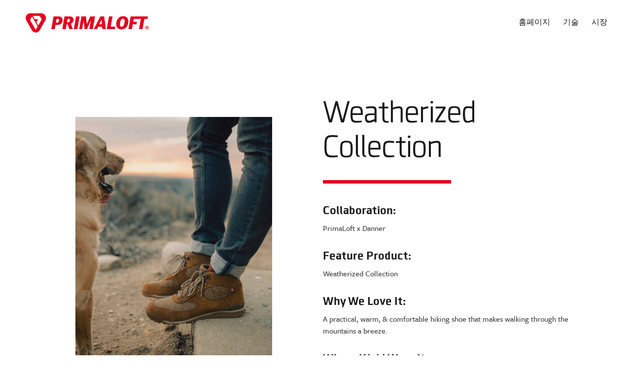

--- FILE ---
content_type: text/html; charset=UTF-8
request_url: https://primaloft.com/ko/product/danner-weatherized-collection/
body_size: 10253
content:
<!doctype html>
<html lang="ko-KR">
<head>
    <meta name="google-site-verification" content="N5gh5R3c76iJbGZnqnXWTq3MZNhhOr6nkXhLO4gLX2A"/>
    <meta charset="UTF-8">
    <meta name="viewport" content="width=device-width, initial-scale=1, shrink-to-fit=no">
    <link rel="profile" href="https://gmpg.org/xfn/11">

    

    
    <meta name='robots' content='index, follow, max-image-preview:large, max-snippet:-1, max-video-preview:-1' />
<script id="cookie-law-info-gcm-var-js">
var _ckyGcm = {"status":true,"default_settings":[{"analytics":"denied","advertisement":"denied","functional":"denied","necessary":"granted","ad_user_data":"denied","ad_personalization":"denied","regions":"All"}],"wait_for_update":2000,"url_passthrough":false,"ads_data_redaction":false}</script>
<script id="cookie-law-info-gcm-js" type="text/javascript" src="https://primaloft.com/content/plugins/cookie-law-info/lite/frontend/js/gcm.min.js"></script> <script id="cookieyes" type="text/javascript" src="https://cdn-cookieyes.com/client_data/36f30ab7bb44125ba847425e/script.js"></script>
	<!-- This site is optimized with the Yoast SEO plugin v26.6 - https://yoast.com/wordpress/plugins/seo/ -->
	<title>PrimaLoft x Danner Weatherized Collection - Primaloft</title>
	<link rel="canonical" href="https://primaloft.com/product/danner-weatherized-collection/" />
	<meta property="og:locale" content="ko_KR" />
	<meta property="og:type" content="article" />
	<meta property="og:title" content="PrimaLoft x Danner Weatherized Collection - Primaloft" />
	<meta property="og:url" content="https://primaloft.com/ko/product/danner-weatherized-collection/" />
	<meta property="og:site_name" content="Primaloft" />
	<meta property="article:modified_time" content="2023-02-09T15:25:36+00:00" />
	<meta property="og:image" content="https://primaloft.com/content/uploads/2022/10/BrandAmbassador_Sam6.png" />
	<meta property="og:image:width" content="600" />
	<meta property="og:image:height" content="823" />
	<meta property="og:image:type" content="image/png" />
	<meta name="twitter:card" content="summary_large_image" />
	<script type="application/ld+json" class="yoast-schema-graph">{"@context":"https://schema.org","@graph":[{"@type":"WebPage","@id":"https://primaloft.com/ko/product/danner-weatherized-collection/","url":"https://primaloft.com/ko/product/danner-weatherized-collection/","name":"PrimaLoft x Danner Weatherized Collection - Primaloft","isPartOf":{"@id":"https://primaloft.com/ko/#website"},"primaryImageOfPage":{"@id":"https://primaloft.com/ko/product/danner-weatherized-collection/#primaryimage"},"image":{"@id":"https://primaloft.com/ko/product/danner-weatherized-collection/#primaryimage"},"thumbnailUrl":"https://primaloft.com/content/uploads/2022/10/BrandAmbassador_Sam6.png","datePublished":"2022-10-19T15:50:03+00:00","dateModified":"2023-02-09T15:25:36+00:00","breadcrumb":{"@id":"https://primaloft.com/ko/product/danner-weatherized-collection/#breadcrumb"},"inLanguage":"ko-KR","potentialAction":[{"@type":"ReadAction","target":["https://primaloft.com/ko/product/danner-weatherized-collection/"]}]},{"@type":"ImageObject","inLanguage":"ko-KR","@id":"https://primaloft.com/ko/product/danner-weatherized-collection/#primaryimage","url":"https://primaloft.com/content/uploads/2022/10/BrandAmbassador_Sam6.png","contentUrl":"https://primaloft.com/content/uploads/2022/10/BrandAmbassador_Sam6.png","width":600,"height":823},{"@type":"BreadcrumbList","@id":"https://primaloft.com/ko/product/danner-weatherized-collection/#breadcrumb","itemListElement":[{"@type":"ListItem","position":1,"name":"Home","item":"https://primaloft.com/ko/"},{"@type":"ListItem","position":2,"name":"Products","item":"https://primaloft.com/ko/products/"},{"@type":"ListItem","position":3,"name":"PrimaLoft x Danner Weatherized Collection"}]},{"@type":"WebSite","@id":"https://primaloft.com/ko/#website","url":"https://primaloft.com/ko/","name":"Primaloft","description":"Synthetic Insulation &amp; Advanced Material Technology | PrimaLoft Insulation","publisher":{"@id":"https://primaloft.com/ko/#organization"},"potentialAction":[{"@type":"SearchAction","target":{"@type":"EntryPoint","urlTemplate":"https://primaloft.com/ko/?s={search_term_string}"},"query-input":{"@type":"PropertyValueSpecification","valueRequired":true,"valueName":"search_term_string"}}],"inLanguage":"ko-KR"},{"@type":"Organization","@id":"https://primaloft.com/ko/#organization","name":"Primaloft","url":"https://primaloft.com/ko/","logo":{"@type":"ImageObject","inLanguage":"ko-KR","@id":"https://primaloft.com/ko/#/schema/logo/image/","url":"https://primaloft.com/content/uploads/2019/12/logo.png","contentUrl":"https://primaloft.com/content/uploads/2019/12/logo.png","width":398,"height":61,"caption":"Primaloft"},"image":{"@id":"https://primaloft.com/ko/#/schema/logo/image/"}}]}</script>
	<!-- / Yoast SEO plugin. -->


<link rel='dns-prefetch' href='//use.typekit.net' />
<link rel="alternate" type="application/rss+xml" title="Primaloft &raquo; Feed" href="https://primaloft.com/ko/feed/" />
<link rel="alternate" type="application/rss+xml" title="Primaloft &raquo; Comments Feed" href="https://primaloft.com/ko/comments/feed/" />
<link rel="alternate" title="oEmbed (JSON)" type="application/json+oembed" href="https://primaloft.com/ko/wp-json/oembed/1.0/embed?url=https%3A%2F%2Fprimaloft.com%2Fko%2Fproduct%2Fdanner-weatherized-collection%2F" />
<link rel="alternate" title="oEmbed (XML)" type="text/xml+oembed" href="https://primaloft.com/ko/wp-json/oembed/1.0/embed?url=https%3A%2F%2Fprimaloft.com%2Fko%2Fproduct%2Fdanner-weatherized-collection%2F&#038;format=xml" />
<style id='wp-img-auto-sizes-contain-inline-css'>
img:is([sizes=auto i],[sizes^="auto," i]){contain-intrinsic-size:3000px 1500px}
/*# sourceURL=wp-img-auto-sizes-contain-inline-css */
</style>
<style id='wp-emoji-styles-inline-css'>

	img.wp-smiley, img.emoji {
		display: inline !important;
		border: none !important;
		box-shadow: none !important;
		height: 1em !important;
		width: 1em !important;
		margin: 0 0.07em !important;
		vertical-align: -0.1em !important;
		background: none !important;
		padding: 0 !important;
	}
/*# sourceURL=wp-emoji-styles-inline-css */
</style>
<link rel='stylesheet' id='wp-block-library-css' href='https://primaloft.com/wp/wp-includes/css/dist/block-library/style.min.css?ver=6.9' media='all' />
<style id='global-styles-inline-css'>
:root{--wp--preset--aspect-ratio--square: 1;--wp--preset--aspect-ratio--4-3: 4/3;--wp--preset--aspect-ratio--3-4: 3/4;--wp--preset--aspect-ratio--3-2: 3/2;--wp--preset--aspect-ratio--2-3: 2/3;--wp--preset--aspect-ratio--16-9: 16/9;--wp--preset--aspect-ratio--9-16: 9/16;--wp--preset--color--black: #000000;--wp--preset--color--cyan-bluish-gray: #abb8c3;--wp--preset--color--white: #ffffff;--wp--preset--color--pale-pink: #f78da7;--wp--preset--color--vivid-red: #cf2e2e;--wp--preset--color--luminous-vivid-orange: #ff6900;--wp--preset--color--luminous-vivid-amber: #fcb900;--wp--preset--color--light-green-cyan: #7bdcb5;--wp--preset--color--vivid-green-cyan: #00d084;--wp--preset--color--pale-cyan-blue: #8ed1fc;--wp--preset--color--vivid-cyan-blue: #0693e3;--wp--preset--color--vivid-purple: #9b51e0;--wp--preset--gradient--vivid-cyan-blue-to-vivid-purple: linear-gradient(135deg,rgb(6,147,227) 0%,rgb(155,81,224) 100%);--wp--preset--gradient--light-green-cyan-to-vivid-green-cyan: linear-gradient(135deg,rgb(122,220,180) 0%,rgb(0,208,130) 100%);--wp--preset--gradient--luminous-vivid-amber-to-luminous-vivid-orange: linear-gradient(135deg,rgb(252,185,0) 0%,rgb(255,105,0) 100%);--wp--preset--gradient--luminous-vivid-orange-to-vivid-red: linear-gradient(135deg,rgb(255,105,0) 0%,rgb(207,46,46) 100%);--wp--preset--gradient--very-light-gray-to-cyan-bluish-gray: linear-gradient(135deg,rgb(238,238,238) 0%,rgb(169,184,195) 100%);--wp--preset--gradient--cool-to-warm-spectrum: linear-gradient(135deg,rgb(74,234,220) 0%,rgb(151,120,209) 20%,rgb(207,42,186) 40%,rgb(238,44,130) 60%,rgb(251,105,98) 80%,rgb(254,248,76) 100%);--wp--preset--gradient--blush-light-purple: linear-gradient(135deg,rgb(255,206,236) 0%,rgb(152,150,240) 100%);--wp--preset--gradient--blush-bordeaux: linear-gradient(135deg,rgb(254,205,165) 0%,rgb(254,45,45) 50%,rgb(107,0,62) 100%);--wp--preset--gradient--luminous-dusk: linear-gradient(135deg,rgb(255,203,112) 0%,rgb(199,81,192) 50%,rgb(65,88,208) 100%);--wp--preset--gradient--pale-ocean: linear-gradient(135deg,rgb(255,245,203) 0%,rgb(182,227,212) 50%,rgb(51,167,181) 100%);--wp--preset--gradient--electric-grass: linear-gradient(135deg,rgb(202,248,128) 0%,rgb(113,206,126) 100%);--wp--preset--gradient--midnight: linear-gradient(135deg,rgb(2,3,129) 0%,rgb(40,116,252) 100%);--wp--preset--font-size--small: 13px;--wp--preset--font-size--medium: 20px;--wp--preset--font-size--large: 36px;--wp--preset--font-size--x-large: 42px;--wp--preset--spacing--20: 0.44rem;--wp--preset--spacing--30: 0.67rem;--wp--preset--spacing--40: 1rem;--wp--preset--spacing--50: 1.5rem;--wp--preset--spacing--60: 2.25rem;--wp--preset--spacing--70: 3.38rem;--wp--preset--spacing--80: 5.06rem;--wp--preset--shadow--natural: 6px 6px 9px rgba(0, 0, 0, 0.2);--wp--preset--shadow--deep: 12px 12px 50px rgba(0, 0, 0, 0.4);--wp--preset--shadow--sharp: 6px 6px 0px rgba(0, 0, 0, 0.2);--wp--preset--shadow--outlined: 6px 6px 0px -3px rgb(255, 255, 255), 6px 6px rgb(0, 0, 0);--wp--preset--shadow--crisp: 6px 6px 0px rgb(0, 0, 0);}:where(.is-layout-flex){gap: 0.5em;}:where(.is-layout-grid){gap: 0.5em;}body .is-layout-flex{display: flex;}.is-layout-flex{flex-wrap: wrap;align-items: center;}.is-layout-flex > :is(*, div){margin: 0;}body .is-layout-grid{display: grid;}.is-layout-grid > :is(*, div){margin: 0;}:where(.wp-block-columns.is-layout-flex){gap: 2em;}:where(.wp-block-columns.is-layout-grid){gap: 2em;}:where(.wp-block-post-template.is-layout-flex){gap: 1.25em;}:where(.wp-block-post-template.is-layout-grid){gap: 1.25em;}.has-black-color{color: var(--wp--preset--color--black) !important;}.has-cyan-bluish-gray-color{color: var(--wp--preset--color--cyan-bluish-gray) !important;}.has-white-color{color: var(--wp--preset--color--white) !important;}.has-pale-pink-color{color: var(--wp--preset--color--pale-pink) !important;}.has-vivid-red-color{color: var(--wp--preset--color--vivid-red) !important;}.has-luminous-vivid-orange-color{color: var(--wp--preset--color--luminous-vivid-orange) !important;}.has-luminous-vivid-amber-color{color: var(--wp--preset--color--luminous-vivid-amber) !important;}.has-light-green-cyan-color{color: var(--wp--preset--color--light-green-cyan) !important;}.has-vivid-green-cyan-color{color: var(--wp--preset--color--vivid-green-cyan) !important;}.has-pale-cyan-blue-color{color: var(--wp--preset--color--pale-cyan-blue) !important;}.has-vivid-cyan-blue-color{color: var(--wp--preset--color--vivid-cyan-blue) !important;}.has-vivid-purple-color{color: var(--wp--preset--color--vivid-purple) !important;}.has-black-background-color{background-color: var(--wp--preset--color--black) !important;}.has-cyan-bluish-gray-background-color{background-color: var(--wp--preset--color--cyan-bluish-gray) !important;}.has-white-background-color{background-color: var(--wp--preset--color--white) !important;}.has-pale-pink-background-color{background-color: var(--wp--preset--color--pale-pink) !important;}.has-vivid-red-background-color{background-color: var(--wp--preset--color--vivid-red) !important;}.has-luminous-vivid-orange-background-color{background-color: var(--wp--preset--color--luminous-vivid-orange) !important;}.has-luminous-vivid-amber-background-color{background-color: var(--wp--preset--color--luminous-vivid-amber) !important;}.has-light-green-cyan-background-color{background-color: var(--wp--preset--color--light-green-cyan) !important;}.has-vivid-green-cyan-background-color{background-color: var(--wp--preset--color--vivid-green-cyan) !important;}.has-pale-cyan-blue-background-color{background-color: var(--wp--preset--color--pale-cyan-blue) !important;}.has-vivid-cyan-blue-background-color{background-color: var(--wp--preset--color--vivid-cyan-blue) !important;}.has-vivid-purple-background-color{background-color: var(--wp--preset--color--vivid-purple) !important;}.has-black-border-color{border-color: var(--wp--preset--color--black) !important;}.has-cyan-bluish-gray-border-color{border-color: var(--wp--preset--color--cyan-bluish-gray) !important;}.has-white-border-color{border-color: var(--wp--preset--color--white) !important;}.has-pale-pink-border-color{border-color: var(--wp--preset--color--pale-pink) !important;}.has-vivid-red-border-color{border-color: var(--wp--preset--color--vivid-red) !important;}.has-luminous-vivid-orange-border-color{border-color: var(--wp--preset--color--luminous-vivid-orange) !important;}.has-luminous-vivid-amber-border-color{border-color: var(--wp--preset--color--luminous-vivid-amber) !important;}.has-light-green-cyan-border-color{border-color: var(--wp--preset--color--light-green-cyan) !important;}.has-vivid-green-cyan-border-color{border-color: var(--wp--preset--color--vivid-green-cyan) !important;}.has-pale-cyan-blue-border-color{border-color: var(--wp--preset--color--pale-cyan-blue) !important;}.has-vivid-cyan-blue-border-color{border-color: var(--wp--preset--color--vivid-cyan-blue) !important;}.has-vivid-purple-border-color{border-color: var(--wp--preset--color--vivid-purple) !important;}.has-vivid-cyan-blue-to-vivid-purple-gradient-background{background: var(--wp--preset--gradient--vivid-cyan-blue-to-vivid-purple) !important;}.has-light-green-cyan-to-vivid-green-cyan-gradient-background{background: var(--wp--preset--gradient--light-green-cyan-to-vivid-green-cyan) !important;}.has-luminous-vivid-amber-to-luminous-vivid-orange-gradient-background{background: var(--wp--preset--gradient--luminous-vivid-amber-to-luminous-vivid-orange) !important;}.has-luminous-vivid-orange-to-vivid-red-gradient-background{background: var(--wp--preset--gradient--luminous-vivid-orange-to-vivid-red) !important;}.has-very-light-gray-to-cyan-bluish-gray-gradient-background{background: var(--wp--preset--gradient--very-light-gray-to-cyan-bluish-gray) !important;}.has-cool-to-warm-spectrum-gradient-background{background: var(--wp--preset--gradient--cool-to-warm-spectrum) !important;}.has-blush-light-purple-gradient-background{background: var(--wp--preset--gradient--blush-light-purple) !important;}.has-blush-bordeaux-gradient-background{background: var(--wp--preset--gradient--blush-bordeaux) !important;}.has-luminous-dusk-gradient-background{background: var(--wp--preset--gradient--luminous-dusk) !important;}.has-pale-ocean-gradient-background{background: var(--wp--preset--gradient--pale-ocean) !important;}.has-electric-grass-gradient-background{background: var(--wp--preset--gradient--electric-grass) !important;}.has-midnight-gradient-background{background: var(--wp--preset--gradient--midnight) !important;}.has-small-font-size{font-size: var(--wp--preset--font-size--small) !important;}.has-medium-font-size{font-size: var(--wp--preset--font-size--medium) !important;}.has-large-font-size{font-size: var(--wp--preset--font-size--large) !important;}.has-x-large-font-size{font-size: var(--wp--preset--font-size--x-large) !important;}
/*# sourceURL=global-styles-inline-css */
</style>

<style id='classic-theme-styles-inline-css'>
/*! This file is auto-generated */
.wp-block-button__link{color:#fff;background-color:#32373c;border-radius:9999px;box-shadow:none;text-decoration:none;padding:calc(.667em + 2px) calc(1.333em + 2px);font-size:1.125em}.wp-block-file__button{background:#32373c;color:#fff;text-decoration:none}
/*# sourceURL=/wp-includes/css/classic-themes.min.css */
</style>
<link rel='stylesheet' id='myfonts_webfonts_204552-css' href='https://primaloft.com/content/plugins/MyFontsWebfontsKit/MyFontsWebfontsKit.css?ver=6.9' media='all' />
<link rel='stylesheet' id='wpml-legacy-dropdown-click-0-css' href='https://primaloft.com/content/plugins/sitepress-multilingual-cms/templates/language-switchers/legacy-dropdown-click/style.min.css?ver=1' media='all' />
<link rel='stylesheet' id='primaloft-font-awesome-min-css-css' href='https://use.typekit.net/bud0ggk.css?ver=6.9' media='all' />
<link rel='stylesheet' id='primaloft-style-css' href='https://primaloft.com/content/themes/primaloft/style.css?ver=6.9' media='all' />
<link rel='stylesheet' id='primaloft-bootstrap-css-css' href='https://primaloft.com/content/themes/primaloft/assets-2/css/bootstrap.css?ver=6.9' media='all' />
<link rel='stylesheet' id='primaloft-style-css-css' href='https://primaloft.com/content/themes/primaloft/assets-2/css/style.css?v=1769031669&#038;ver=6.9' media='all' />
<link rel='stylesheet' id='primaloft-mi-toolkit-css-css' href='https://primaloft.com/content/themes/primaloft/assets/styles/toolkit.css?v=1769031669&#038;ver=6.9' media='all' />
<script src="https://primaloft.com/content/plugins/sitepress-multilingual-cms/templates/language-switchers/legacy-dropdown-click/script.min.js?ver=1" id="wpml-legacy-dropdown-click-0-js"></script>
<script src="https://primaloft.com/content/themes/primaloft/assets/scripts/toolkit.js?v=1769031669&amp;ver=6.9" id="primaloft-toolkit-js-js"></script>
<link rel="https://api.w.org/" href="https://primaloft.com/ko/wp-json/" /><link rel="EditURI" type="application/rsd+xml" title="RSD" href="https://primaloft.com/wp/xmlrpc.php?rsd" />
<meta name="generator" content="WordPress 6.9" />
<link rel='shortlink' href='https://primaloft.com/ko/?p=20981' />
<meta name="generator" content="WPML ver:4.8.6 stt:59,1,4,3,27,28,29,45,2;" />
		<style type="text/css">
					.site-title a,
			.site-description {
				color: #81d742;
			}
				</style>
		<link rel="icon" href="https://primaloft.com/content/uploads/2021/10/HeaderBadgeLogo-1.png" sizes="32x32" />
<link rel="icon" href="https://primaloft.com/content/uploads/2021/10/HeaderBadgeLogo-1.png" sizes="192x192" />
<link rel="apple-touch-icon" href="https://primaloft.com/content/uploads/2021/10/HeaderBadgeLogo-1.png" />
<meta name="msapplication-TileImage" content="https://primaloft.com/content/uploads/2021/10/HeaderBadgeLogo-1.png" />
<style type='text/css'></style>		<style id="wp-custom-css">
			.splide__slide{
	min-height:360px;
}
.hero-mp__content{
	z-index: 50;
}
.headline .container-md{
	width: 100%;
	max-width: none;
}

.headline .container-md{
	width: 100%;
	max-width: none;
}

.flexible__third.container-md{
	max-width: 900px !important;
	margin: 1em auto !important;
}		</style>
		    <!-- <script src="/wp-content/themes/primaloft/assets/scripts/ie.js?v=1.2" ></script> -->
</head>

<body class="wp-singular products-template-default single single-products postid-20981 wp-custom-logo wp-theme-primaloft no-sidebar page-template-default">


<div class="wrapper">

    <!-- Primaloft Site header navigation Start -->
    
<header id="header" class="prima-header ">
	<noscript>
		<div class="warning">JavaScript is disabled. Some features may not be available.</div>
	</noscript>
	<div class=" ">
		<nav class="navbar navbar-expand-lg navbar-light">
			
			<!-- Header Logo -->
			
			<a class="navbar-brand" href="https://primaloft.com/ko/">
									<img src="https://primaloft.com/content/uploads/2022/10/primaloft-nav-logo.png" class="default-logo" alt="primaloft logo" title="Primaloft"/>
				
									<img src="https://primaloft.com/content/uploads/2024/04/Shield-Logo.png" class="fix-logo" alt="primaloft brand logo" title="Primaloft" />
							</a>
		   
			<button class="navbar-toggler" type="button" data-toggle="collapse" data-target="#navbarNavAltMarkup" id="nav-icon1" aria-controls="navbarNavAltMarkup" aria-expanded="false" aria-label="Toggle navigation"><span class="nav-toggler-icon"></span><span class="nav-toggler-icon"></span><span class="navbar-toggler-icon"></span></button>
		  
			<!-- Header Menu -->
						<div class="collapse navbar-collapse" id="navbarNavAltMarkup">
				<div class="navbar-nav ml-auto">
					<div class="menu-header-menu-english-korean-container"><ul id="primary-menu" class="menu"><li id="menu-item-52243" class="menu-item menu-item-type-post_type menu-item-object-page menu-item-home menu-item-52243"><a class="nav-item nav-link" href="https://primaloft.com/ko/">홈페이지</a></li>
<li id="menu-item-50668" class="menu-item menu-item-type-post_type menu-item-object-page menu-item-50668"><a class="nav-item nav-link" href="https://primaloft.com/ko/technology/">기술</a></li>
<li id="menu-item-29908" class="menu-item menu-item-type-post_type menu-item-object-page menu-item-29908"><a class="nav-item nav-link" href="https://primaloft.com/ko/marketplace/">시장</a></li>
</ul></div>				</div>
			</div>
						
		</nav>
	</div>
</header>    <!-- Primaloft Site header navigation End -->
<div class="site-container">
	    <script src="https://player.vimeo.com/api/player.js" async=""></script> 

        
    
<div class="shop-intro">
  <div class="row">
    <div class="col-12 col-md-6">
        <section id="splide-468961502" class="splide large splide-perPage:1 outer-arrow splide__pagination__center">
            <div class="splide__track">
                <ul class="splide__list">
                                <li class="splide__slide">
                    <picture class=" max-width-100">
                    <source
                        media="(max-width: 767px)"
                        srcset="https://primaloft.com/content/uploads/2022/10/BrandAmbassador_Sam6.png"
                    />
                    <source
                        media="(min-width: 768px)"
                        srcset="https://primaloft.com/content/uploads/2022/10/BrandAmbassador_Sam6.png"
                    />
                    <img class="splide__content splide__content-alt" src="https://primaloft.com/content/uploads/2022/10/BrandAmbassador_Sam6.png" alt="placeholder alt" />
                    </picture>
                </li>
                                <li class="splide__slide">
                    <picture class=" max-width-100">
                    <source
                        media="(max-width: 767px)"
                        srcset="https://primaloft.com/content/uploads/2022/10/BrandAmbassador_Sam5.png"
                    />
                    <source
                        media="(min-width: 768px)"
                        srcset="https://primaloft.com/content/uploads/2022/10/BrandAmbassador_Sam5.png"
                    />
                    <img class="splide__content splide__content-alt" src="https://primaloft.com/content/uploads/2022/10/BrandAmbassador_Sam5.png" alt="placeholder alt" />
                    </picture>
                </li>
                                <li class="splide__slide">
                    <picture class=" max-width-100">
                    <source
                        media="(max-width: 767px)"
                        srcset="https://primaloft.com/content/uploads/2022/10/BrandAmbassador_Sam4.png"
                    />
                    <source
                        media="(min-width: 768px)"
                        srcset="https://primaloft.com/content/uploads/2022/10/BrandAmbassador_Sam4.png"
                    />
                    <img class="splide__content splide__content-alt" src="https://primaloft.com/content/uploads/2022/10/BrandAmbassador_Sam4.png" alt="placeholder alt" />
                    </picture>
                </li>
                                <li class="splide__slide">
                    <picture class=" max-width-100">
                    <source
                        media="(max-width: 767px)"
                        srcset="https://primaloft.com/content/uploads/2022/10/BrandAmbassador_Sam-1.png"
                    />
                    <source
                        media="(min-width: 768px)"
                        srcset="https://primaloft.com/content/uploads/2022/10/BrandAmbassador_Sam-1.png"
                    />
                    <img class="splide__content splide__content-alt" src="https://primaloft.com/content/uploads/2022/10/BrandAmbassador_Sam-1.png" alt="placeholder alt" />
                    </picture>
                </li>
                                </ul>
            </div>
        </section>
    </div>
    <div class="col-12 col-md-6">
      <div class="block-col-title"><h1>Weatherized Collection</h1></div>
      <div class="">
            				<div class="h-bold h-xs">Collaboration:</div>
                <p>PrimaLoft x Danner </p>
			            				<div class="h-bold h-xs">Feature Product:</div>
                <p>Weatherized Collection</p>
			            				<div class="h-bold h-xs">Why We Love It:</div>
                <p>A practical, warm, & comfortable hiking shoe that makes walking through the mountains a breeze.</p>
			            				<div class="h-bold h-xs">Where We'd Wear It:</div>
                <p>Anywhere from your favorite hiking trails to a coffee run on a cold morning.</p>
			      </div>
      <div>
          <p>
              <a href="https://www.danner.com/weatherized?sortId=product-family&stock_status%5B%5D=1" target="_blank" class="button">Shop now. <svg width="24px" height="24px" viewBox="0 0 24 24" style="cursor:pointer"><g stroke-width="2.1" stroke="currentColor" fill="none" stroke-linecap="round" stroke-linejoin="round"><polyline points="17 13.5 17 19.5 5 19.5 5 7.5 11 7.5"></polyline><path d="M14,4.5 L20,4.5 L20,10.5 M20,4.5 L11,13.5"></path></g></svg></a>
          </p>
      </div>
    </div>
  </div>
</div>    <hr class="horz-rule">
        
    
<div class="products">
    <div class="headline headline--section headline--left">
        <div>
            <h2 class="headline__title">Explore related products</h2>
        </div>
    </div>
    
    <section id="splide-863130116" class="splide large splide-type:slide splide-perPage:1 splideBreakpoint-768@perPage:2 splideBreakpoint-1024@perPage:4 no-arrows splide__pagination__center">
        <div class="splide__track">
            <ul class="splide__list">
                            </ul>
        </div>
    </section>
</div>    
<div class="button-wrapper">
            <a href="/marketplace/brand-ambassador/" class="button">Back to Category</a>
        <a href="/marketplace/" class="button">Back to Marketplace</a>
</div>    
    <hr class="horz-rule">
    	
</div>
	<footer class="bg-6-black color-90-black">
        <div class="site-container">
			<!-- footer Menu and language switcher -->
			
<div class="footer-top">
	<div class="row">
		
		<!-- Footer Logo -->
				<div class="col-sm-4">
			<div class="ftr-log">
			
									<a href="https://primaloft.com/ko/"><img src="https://primaloft.com/content/uploads/2024/04/Shield-Logo.png" alt="PRIMALOFT Footer Logo" title="Primaloft" /></a>
							
			</div>
		</div>
		
		<!-- Footer Menu -->
				<div class="col-sm-4">
			<div class="ftr-menu">
				<div class="menu-footer-menu-english-korean-container"><ul id="footer-menu" class="menu"><li id="menu-item-52253" class="menu-item menu-item-type-post_type menu-item-object-page menu-item-home menu-item-52253"><a class="nav-item nav-link" href="https://primaloft.com/ko/">홈페이지</a></li>
<li id="menu-item-50692" class="menu-item menu-item-type-post_type menu-item-object-page menu-item-50692"><a class="nav-item nav-link" href="https://primaloft.com/ko/technology/">기술</a></li>
<li id="menu-item-50693" class="menu-item menu-item-type-post_type menu-item-object-page menu-item-50693"><a class="nav-item nav-link" href="https://primaloft.com/ko/marketplace/">시장</a></li>
<li id="menu-item-50744" class="menu-item menu-item-type-post_type menu-item-object-page menu-item-50744"><a class="nav-item nav-link" href="https://primaloft.com/ko/pcr/">PCR | 재활용 콘텐츠</a></li>
<li id="menu-item-50745" class="menu-item menu-item-type-post_type menu-item-object-page menu-item-50745"><a class="nav-item nav-link" href="https://primaloft.com/ko/pure/">퓨어 페이지</a></li>
<li id="menu-item-50746" class="menu-item menu-item-type-post_type menu-item-object-page menu-item-50746"><a class="nav-item nav-link" href="https://primaloft.com/ko/bio/">바이오 제품 페이지</a></li>
<li id="menu-item-50747" class="menu-item menu-item-type-post_type menu-item-object-page menu-item-50747"><a class="nav-item nav-link" href="https://primaloft.com/ko/testinganddata/">테스트 및 데이터</a></li>
<li id="menu-item-14672" class="menu-item menu-item-type-post_type_archive menu-item-object-news menu-item-14672"><a class="nav-item nav-link" href="https://primaloft.com/ko/news-contact-us/">뉴스 | 문의하기</a></li>
<li id="menu-item-52264" class="menu-item menu-item-type-custom menu-item-object-custom menu-item-52264"><a class="nav-item nav-link" href="/brandresources/">브랜드 리소스</a></li>
</ul></div>	
			</div>
		</div>
				
		<!-- Footer language switcher start -->
		<div class="col-sm-4">
			
<div class="wpml-ls-statics-shortcode_actions wpml-ls wpml-ls-legacy-dropdown-click js-wpml-ls-legacy-dropdown-click">
	<ul role="menu">

		<li class="wpml-ls-slot-shortcode_actions wpml-ls-item wpml-ls-item-ko wpml-ls-current-language wpml-ls-item-legacy-dropdown-click" role="none">

			<a href="#" class="js-wpml-ls-item-toggle wpml-ls-item-toggle" role="menuitem" title="한국어(한국어)로 전환">
                                                    <img
            class="wpml-ls-flag"
            src="https://primaloft.com/content/plugins/sitepress-multilingual-cms/res/flags/ko.svg"
            alt=""
            width=18
            height=12
    /><span class="wpml-ls-native" role="menuitem">한국어</span></a>

			<ul class="js-wpml-ls-sub-menu wpml-ls-sub-menu" role="menu">
				
					<li class="wpml-ls-slot-shortcode_actions wpml-ls-item wpml-ls-item-en wpml-ls-first-item" role="none">
						<a href="https://primaloft.com/product/danner-weatherized-collection/" class="wpml-ls-link" role="menuitem" aria-label="영어(English)로 전환" title="영어(English)로 전환">
                                                                <img
            class="wpml-ls-flag"
            src="https://primaloft.com/content/plugins/sitepress-multilingual-cms/res/flags/en.svg"
            alt=""
            width=18
            height=12
    /><span class="wpml-ls-native" lang="en">English</span><span class="wpml-ls-display"><span class="wpml-ls-bracket"> (</span>영어<span class="wpml-ls-bracket">)</span></span></a>
					</li>

				
					<li class="wpml-ls-slot-shortcode_actions wpml-ls-item wpml-ls-item-fr" role="none">
						<a href="https://primaloft.com/fr/product/danner-weatherized-collection/" class="wpml-ls-link" role="menuitem" aria-label="불어(Français)로 전환" title="불어(Français)로 전환">
                                                                <img
            class="wpml-ls-flag"
            src="https://primaloft.com/content/plugins/sitepress-multilingual-cms/res/flags/fr.svg"
            alt=""
            width=18
            height=12
    /><span class="wpml-ls-native" lang="fr">Français</span><span class="wpml-ls-display"><span class="wpml-ls-bracket"> (</span>불어<span class="wpml-ls-bracket">)</span></span></a>
					</li>

				
					<li class="wpml-ls-slot-shortcode_actions wpml-ls-item wpml-ls-item-de" role="none">
						<a href="https://primaloft.com/de/product/danner-weatherized-collection/" class="wpml-ls-link" role="menuitem" aria-label="독어(Deutsch)로 전환" title="독어(Deutsch)로 전환">
                                                                <img
            class="wpml-ls-flag"
            src="https://primaloft.com/content/plugins/sitepress-multilingual-cms/res/flags/de.svg"
            alt=""
            width=18
            height=12
    /><span class="wpml-ls-native" lang="de">Deutsch</span><span class="wpml-ls-display"><span class="wpml-ls-bracket"> (</span>독어<span class="wpml-ls-bracket">)</span></span></a>
					</li>

				
					<li class="wpml-ls-slot-shortcode_actions wpml-ls-item wpml-ls-item-it" role="none">
						<a href="https://primaloft.com/it/product/danner-weatherized-collection/" class="wpml-ls-link" role="menuitem" aria-label="이태리어(Italiano)로 전환" title="이태리어(Italiano)로 전환">
                                                                <img
            class="wpml-ls-flag"
            src="https://primaloft.com/content/plugins/sitepress-multilingual-cms/res/flags/it.svg"
            alt=""
            width=18
            height=12
    /><span class="wpml-ls-native" lang="it">Italiano</span><span class="wpml-ls-display"><span class="wpml-ls-bracket"> (</span>이태리어<span class="wpml-ls-bracket">)</span></span></a>
					</li>

				
					<li class="wpml-ls-slot-shortcode_actions wpml-ls-item wpml-ls-item-ja" role="none">
						<a href="https://primaloft.com/ja/product/danner-weatherized-collection/" class="wpml-ls-link" role="menuitem" aria-label="일어(日本語)로 전환" title="일어(日本語)로 전환">
                                                                <img
            class="wpml-ls-flag"
            src="https://primaloft.com/content/plugins/sitepress-multilingual-cms/res/flags/ja.svg"
            alt=""
            width=18
            height=12
    /><span class="wpml-ls-native" lang="ja">日本語</span><span class="wpml-ls-display"><span class="wpml-ls-bracket"> (</span>일어<span class="wpml-ls-bracket">)</span></span></a>
					</li>

				
					<li class="wpml-ls-slot-shortcode_actions wpml-ls-item wpml-ls-item-es" role="none">
						<a href="https://primaloft.com/es/product/danner-weatherized-collection/" class="wpml-ls-link" role="menuitem" aria-label="스페인어(Español)로 전환" title="스페인어(Español)로 전환">
                                                                <img
            class="wpml-ls-flag"
            src="https://primaloft.com/content/plugins/sitepress-multilingual-cms/res/flags/es.svg"
            alt=""
            width=18
            height=12
    /><span class="wpml-ls-native" lang="es">Español</span><span class="wpml-ls-display"><span class="wpml-ls-bracket"> (</span>스페인어<span class="wpml-ls-bracket">)</span></span></a>
					</li>

				
					<li class="wpml-ls-slot-shortcode_actions wpml-ls-item wpml-ls-item-ru" role="none">
						<a href="https://primaloft.com/ru/product/danner-weatherized-collection/" class="wpml-ls-link" role="menuitem" aria-label="러시아어(Русский)로 전환" title="러시아어(Русский)로 전환">
                                                                <img
            class="wpml-ls-flag"
            src="https://primaloft.com/content/plugins/sitepress-multilingual-cms/res/flags/ru.svg"
            alt=""
            width=18
            height=12
    /><span class="wpml-ls-native" lang="ru">Русский</span><span class="wpml-ls-display"><span class="wpml-ls-bracket"> (</span>러시아어<span class="wpml-ls-bracket">)</span></span></a>
					</li>

				
					<li class="wpml-ls-slot-shortcode_actions wpml-ls-item wpml-ls-item-zh-hans wpml-ls-last-item" role="none">
						<a href="https://primaloft.com/zh-hans/product/danner-weatherized-collection/" class="wpml-ls-link" role="menuitem" aria-label="중국어 간체(简体中文)로 전환" title="중국어 간체(简体中文)로 전환">
                                                                <img
            class="wpml-ls-flag"
            src="https://primaloft.com/content/plugins/sitepress-multilingual-cms/res/flags/zh-hans.svg"
            alt=""
            width=18
            height=12
    /><span class="wpml-ls-native" lang="zh-hans">简体中文</span><span class="wpml-ls-display"><span class="wpml-ls-bracket"> (</span>중국어 간체<span class="wpml-ls-bracket">)</span></span></a>
					</li>

							</ul>

		</li>

	</ul>
</div>
		</div>	
		<!-- Footer language switcher end -->
		
		
	</div>
</div>			<!-- footer Menu and language switcher -->
			
			<!-- footer Bottom Menu -->
			
	<div class="ftr-more">
		
		<!-- Footer Copyright Text -->
				<div class="ftr-copyright">
			PrimaLoft®는
PrimaLoft, Inc.의
등록 상표입니다. © 2023		</div>
				
		
	   <!-- Footer Bottom Menu -->
	   	   <div class="ftr-site-rights primaloft-bottom-menu">
			<div class="menu-footer-bottom-menu-english-korean-container"><ul id="footer-bottom" class="menu"><li id="menu-item-50704" class="menu-item menu-item-type-post_type menu-item-object-page menu-item-50704"><a class="nav-item nav-link" rel="privacy-policy" href="https://primaloft.com/ko/privacy-policy/">개인정보 처리방침</a></li>
<li id="menu-item-50771" class="menu-item menu-item-type-post_type menu-item-object-page menu-item-50771"><a class="nav-item nav-link" href="https://primaloft.com/ko/terms-of-use/">이용 약관</a></li>
</ul></div>		</div>
				
	</div>
	
			<!-- footer Bottom Menu -->
			
        </div>
    </footer>
</div><!-- #page -->
<div class="ie-alert u-hidden" id="ie-11-error">
	<div class="ie-11-overlay">
		<div class="ie-alert__content">
			<div class="max-width-md text-center bg-white u-pos-rel">
				<button type="button" aria-label="Close this dialog window" id="ie-alert-close">
					&times;
				</button>
				Upgrade your browser - Unfortunately, this site has updated features that can't run on this version of Internet Explorer.
				<a href="https://www.microsoft.com/en-us/edge?ocid=SMCIEHub-Download" target="_blank">Download a free upgrade of Internet Explorer</a>.
			</div>
		</div>
	</div>
</div>
<script>
	//var langChinese = document.querySelector('.wpml-ls-item-zh-hant').style.display = "none";
	//var langChinese2 = document.querySelector('.wpml-ls-item-zh-hans').style.display = "none";

	var isIE11 = !!window.MSInputMethodContext && !!document.documentMode;
	// window.onload = function() {
	if (isIE11) {
	document.getElementById('ie-11-error').classList.remove('u-hidden');
	document.getElementById('ie-11-error').classList.add('is-ie');
	}

	document
	.getElementById('ie-alert-close')
	.addEventListener('click', function(event) {
		document.getElementById('ie-11-error').classList.remove('is-ie');
	});
	// }
</script>

<script type="speculationrules">
{"prefetch":[{"source":"document","where":{"and":[{"href_matches":"/ko/*"},{"not":{"href_matches":["/wp/wp-*.php","/wp/wp-admin/*","/content/uploads/*","/content/*","/content/plugins/*","/content/themes/primaloft/*","/ko/*\\?(.+)"]}},{"not":{"selector_matches":"a[rel~=\"nofollow\"]"}},{"not":{"selector_matches":".no-prefetch, .no-prefetch a"}}]},"eagerness":"conservative"}]}
</script>
<script defer>
function addTitleAttribute() {
  const submitButton = document.getElementById('g-recaptcha-response');
  
  if (submitButton) {
    submitButton.setAttribute('title', 'reCAPTHCA Response');
  } else {
    console.warn('Submit button not found');
  }
}

function addAriaLabelledBy() {
  const submitButton = document.getElementById('g-recaptcha-response');
  
  if (submitButton) {
    const labelSpan = document.createElement('span');
    labelSpan.id = 'submit-button-label';
    labelSpan.textContent = 'reCAPTHCA Response';
    
    labelSpan.style.cssText = `
      position: absolute;
      width: 1px;
      height: 1px;
      padding: 0;
      margin: -1px;
      overflow: hidden;
      clip: rect(0, 0, 0, 0);
      white-space: nowrap;
      border: 0;
    `;
    
    submitButton.parentNode.insertBefore(labelSpan, submitButton);
    
    submitButton.setAttribute('aria-labelledby', 'submit-button-label');
  } else {
    console.warn('Submit button not found');
  }
}

function comprehensiveSubmitButtonFix() {
  const submitButton = document.getElementById('g-recaptcha-response');
  
  if (submitButton) {
    submitButton.setAttribute('title', 'reCAPTHCA Response');
    submitButton.setAttribute('aria-label', 'reCAPTHCA Response');
  } else {
    console.warn('Submit button not found');
  }
}

function waitForButtonAndFix() {
  const checkButton = setInterval(() => {
    const submitButton = document.getElementById('g-recaptcha-response');
    if (submitButton) {        
      clearInterval(checkButton);
      comprehensiveSubmitButtonFix();
    }
  }, 100);
  

  setTimeout(() => clearInterval(checkButton), 10000);
}

waitForButtonAndFix();
</script><script>document.addEventListener("DOMContentLoaded", () => {
	const checkbox = document.getElementById("input_1_6_1");

	  checkbox?.addEventListener("keydown", function (e) {
		if (e.key === "Enter") {
		  e.preventDefault(); // Prevent form submission or default behavior
		  checkbox.checked = !checkbox.checked; // Toggle checkbox
		}
	  });
})</script><script src="https://primaloft.com/content/themes/primaloft/assets-2/js/jquery.min.js?ver=1.0" id="primaloft-jquery-min-js-js"></script>
<script src="https://primaloft.com/content/themes/primaloft/assets-2/js/bootstrap.min.js?ver=1.0" id="primaloft-bootstrap-min-js-js"></script>
<script src="https://primaloft.com/content/themes/primaloft/assets-2/js/popper.min.js?ver=1.0" id="primaloft-popper-min-js-js"></script>
<script id="primaloft-custom-js-js-extra">
var script_jsajax = {"ajax_url":"https://primaloft.com/wp/wp-admin/admin-ajax.php","primaloft_ajax":"a1233e0261"};
var primaloft_local = {"ajaxurl":"https://primaloft.com/wp/wp-admin/admin-ajax.php","sprite_html":"https://primaloft.com/content/themes/primaloft/assets-2/images/sprite.html"};
var primaloft_globals = {"backtotop":"\ub9e8 \uc704\ub85c"};
//# sourceURL=primaloft-custom-js-js-extra
</script>
<script src="https://primaloft.com/content/themes/primaloft/assets-2/js/min/custom.min.js?v=1.0&amp;ver=1.0.2" id="primaloft-custom-js-js"></script>
<script id="wp-emoji-settings" type="application/json">
{"baseUrl":"https://s.w.org/images/core/emoji/17.0.2/72x72/","ext":".png","svgUrl":"https://s.w.org/images/core/emoji/17.0.2/svg/","svgExt":".svg","source":{"concatemoji":"https://primaloft.com/wp/wp-includes/js/wp-emoji-release.min.js?ver=6.9"}}
</script>
<script type="module">
/*! This file is auto-generated */
const a=JSON.parse(document.getElementById("wp-emoji-settings").textContent),o=(window._wpemojiSettings=a,"wpEmojiSettingsSupports"),s=["flag","emoji"];function i(e){try{var t={supportTests:e,timestamp:(new Date).valueOf()};sessionStorage.setItem(o,JSON.stringify(t))}catch(e){}}function c(e,t,n){e.clearRect(0,0,e.canvas.width,e.canvas.height),e.fillText(t,0,0);t=new Uint32Array(e.getImageData(0,0,e.canvas.width,e.canvas.height).data);e.clearRect(0,0,e.canvas.width,e.canvas.height),e.fillText(n,0,0);const a=new Uint32Array(e.getImageData(0,0,e.canvas.width,e.canvas.height).data);return t.every((e,t)=>e===a[t])}function p(e,t){e.clearRect(0,0,e.canvas.width,e.canvas.height),e.fillText(t,0,0);var n=e.getImageData(16,16,1,1);for(let e=0;e<n.data.length;e++)if(0!==n.data[e])return!1;return!0}function u(e,t,n,a){switch(t){case"flag":return n(e,"\ud83c\udff3\ufe0f\u200d\u26a7\ufe0f","\ud83c\udff3\ufe0f\u200b\u26a7\ufe0f")?!1:!n(e,"\ud83c\udde8\ud83c\uddf6","\ud83c\udde8\u200b\ud83c\uddf6")&&!n(e,"\ud83c\udff4\udb40\udc67\udb40\udc62\udb40\udc65\udb40\udc6e\udb40\udc67\udb40\udc7f","\ud83c\udff4\u200b\udb40\udc67\u200b\udb40\udc62\u200b\udb40\udc65\u200b\udb40\udc6e\u200b\udb40\udc67\u200b\udb40\udc7f");case"emoji":return!a(e,"\ud83e\u1fac8")}return!1}function f(e,t,n,a){let r;const o=(r="undefined"!=typeof WorkerGlobalScope&&self instanceof WorkerGlobalScope?new OffscreenCanvas(300,150):document.createElement("canvas")).getContext("2d",{willReadFrequently:!0}),s=(o.textBaseline="top",o.font="600 32px Arial",{});return e.forEach(e=>{s[e]=t(o,e,n,a)}),s}function r(e){var t=document.createElement("script");t.src=e,t.defer=!0,document.head.appendChild(t)}a.supports={everything:!0,everythingExceptFlag:!0},new Promise(t=>{let n=function(){try{var e=JSON.parse(sessionStorage.getItem(o));if("object"==typeof e&&"number"==typeof e.timestamp&&(new Date).valueOf()<e.timestamp+604800&&"object"==typeof e.supportTests)return e.supportTests}catch(e){}return null}();if(!n){if("undefined"!=typeof Worker&&"undefined"!=typeof OffscreenCanvas&&"undefined"!=typeof URL&&URL.createObjectURL&&"undefined"!=typeof Blob)try{var e="postMessage("+f.toString()+"("+[JSON.stringify(s),u.toString(),c.toString(),p.toString()].join(",")+"));",a=new Blob([e],{type:"text/javascript"});const r=new Worker(URL.createObjectURL(a),{name:"wpTestEmojiSupports"});return void(r.onmessage=e=>{i(n=e.data),r.terminate(),t(n)})}catch(e){}i(n=f(s,u,c,p))}t(n)}).then(e=>{for(const n in e)a.supports[n]=e[n],a.supports.everything=a.supports.everything&&a.supports[n],"flag"!==n&&(a.supports.everythingExceptFlag=a.supports.everythingExceptFlag&&a.supports[n]);var t;a.supports.everythingExceptFlag=a.supports.everythingExceptFlag&&!a.supports.flag,a.supports.everything||((t=a.source||{}).concatemoji?r(t.concatemoji):t.wpemoji&&t.twemoji&&(r(t.twemoji),r(t.wpemoji)))});
//# sourceURL=https://primaloft.com/wp/wp-includes/js/wp-emoji-loader.min.js
</script>
</body>
</html>


--- FILE ---
content_type: text/css
request_url: https://primaloft.com/content/themes/primaloft/style.css?ver=6.9
body_size: -17
content:
/*
Theme Name: Primaloft
Theme URI: http://primaloft.wddemo.net
Author: Webdunia
Author URI: https://wordpress.org/
*/

